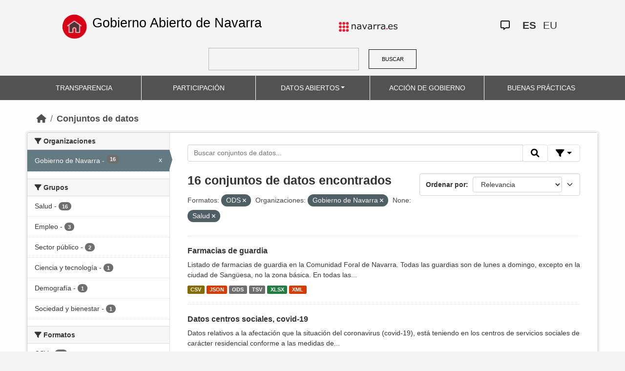

--- FILE ---
content_type: text/html; charset=utf-8
request_url: https://datosabiertos.navarra.es/es/dataset?res_format=ODS&organization_es=Gobierno+de+Navarra&tags%3DPersonal=&groups=salud
body_size: 8149
content:
<!DOCTYPE html>
<!--[if IE 9]> <html lang="es" class="ie9"> <![endif]-->
<!--[if gt IE 8]><!--> <html lang="es"> <!--<![endif]-->
  <head>
    <meta charset="utf-8" />
      <meta name="generator" content="ckan 2.10.4" />
      <meta name="viewport" content="width=device-width, initial-scale=1.0">
    <title>Conjunto de datos  Production Datos Abiertos | Gobierno Abierto de Navarra</title>

    
    
    <link rel="shortcut icon" href="favicon.ico" />
    
    
        <link rel="alternate" type="text/n3" href="https://datosabiertos.navarra.es/es/catalog.n3"/>
        <link rel="alternate" type="text/turtle" href="https://datosabiertos.navarra.es/es/catalog.ttl"/>
        <link rel="alternate" type="application/rdf+xml" href="https://datosabiertos.navarra.es/es/catalog.xml"/>
        <link rel="alternate" type="application/ld+json" href="https://datosabiertos.navarra.es/es/catalog.jsonld"/>
    

    
    
  
      
  
      
      
      
    
  

<!--      add homepage/main.css file -->
      <link rel="stylesheet href='homepage/main.css'"></link>
      
      
      
      
    
  

    

    
    


    
      
      
    

    
    <link href="/webassets/base/1c87a999_main.css" rel="stylesheet"/>
<link href="/webassets/ckanext-activity/6ac15be0_activity.css" rel="stylesheet"/>
<link href="/webassets/gobierno_de_navarra/88cd81b8_main.css" rel="stylesheet"/>
<link href="/webassets/gobierno_de_navarra/80107cb6_common.css" rel="stylesheet"/>
<link href="/webassets/gobierno_de_navarra/d6300a51_nav.css" rel="stylesheet"/>
<link href="/webassets/ckanext-scheming/728ec589_scheming_css.css" rel="stylesheet"/>
<link href="/webassets/ckanext-harvest/c95a0af2_harvest_css.css" rel="stylesheet"/>
<link href="/webassets/ckanext-geoview/f197a782_geo-resource-styles.css" rel="stylesheet"/>
    
  </head>

  
  <body data-site-root="https://datosabiertos.navarra.es/" data-locale-root="https://datosabiertos.navarra.es/es/" >

    
    <div class="visually-hidden-focusable"><a href="#content">Skip to main content</a></div>
  

  
    


 


<header style="padding-top: 19.2px">
    <div class="container" style="padding-right: 6%;padding-left: 6%; background-color: #F4F4F4">
        <nav class="navbar" role="navigation">
            <div class="container-fluid" style="padding-left: 0px; padding-right: 0px">
                <!-- Brand and toggle get grouped for better mobile display -->
                <div class="">
                    <ul style="margin-left: 0px;" class="nav navbar-nav navbar-left navbar-nav-gnav">

                        <li>
                            <div class="gnav-home" style="padding: 21px; padding-top: 6%; background-color: transparent;">
                                <a href="https://gobiernoabierto.navarra.es/es" title="Inicio"
                                    style="float:none;margin-left:0;padding:12px 0;"><img
                                        style="width: 50px;height: 49px;"
                                        src="/home.png"
                                        alt="INICIO"></a>
                            </div>
                            <div style="width: 450px; display: content">                                
                                <a class="epi"
                                    style="color: black; font-style: normal; font-size: 27px;padding-left: 10px; font-family: 'Source Sans Pro',sans-serif !important"
                                    href="https://gobiernoabierto.navarra.es/es">Gobierno Abierto de Navarra</a>

                            </div>
                        </li>
                    </ul>
                </div>
                <div>
                    <ul class="nav navbar-nav navbar-right navbar-nav-gnav navbar-right-gnav" style="margin-left: 0px; margin-right: 100px;">
                        <li data-match-route="/" style="padding-top: 7px">
                            <a href="http://www.navarra.es/home_es/"><img
                                    src="/logo.navarra.es.p.gif"
                                    alt="navarra.es"></a>
                        </li>
                    </ul>
                </div>
                <div>
                    <ul class="nav navbar-nav navbar-right navbar-nav-gnav navbar-right-gnav" style="margin-left: 0px;">
                        <a target="_blank" href="https://www.navarra.es/es/atencion-ciudadana" class="gnav-icon-atencion-ciudadana "><i class="fa-regular fa-message"></i></a>
                        




<li style="padding: 7px">
    <a style= "padding-left: 0px; padding-right: 0px" class="language current-language" href="/es/dataset?res_format=ODS&amp;organization_es=Gobierno+de+Navarra&amp;tags%3DPersonal=&amp;groups=salud" lang="es">
        
           ES
        
    </a>
</li>

<li style="padding: 7px">
    <a style= "padding-left: 0px; padding-right: 0px" class="language " href="/eu/dataset?res_format=ODS&amp;organization_es=Gobierno+de+Navarra&amp;tags%3DPersonal=&amp;groups=salud" lang="eu">
        
           EU
        
    </a>
</li>

                    </ul>
                </div>
            </div><!-- /.container-fluid -->
        </nav>
        <form
            id="dataset-search-form" class="search-form gnav-search-form" method="get" data-module="select-switch"
            action="/dataset">
            <input type="text" id="edit-keys" name="q" value="" size="40" class="form-text gnav-search-input">
            <button id="submit-gnav" class="gnav-search-button" type="submit">BUSCAR</button>
        </form>
    </div>
</div>

<header style="background-color: #525252;">
    <div class="container gnav-menu-container">
        <nav class="navbar navbar-expand-lg navbar-dark" style="background-color: #525252; padding:0;">
            <div class="container-fluid gnav-menu-container-fluid">
                <button class="navbar-toggler" type="button" data-bs-toggle="collapse" data-bs-target="#bs-navbar-collapse-1"
                    aria-controls="bs-navbar-collapse-1" aria-expanded="false" aria-label="Toggle navigation">
                    <span class="navbar-toggler-icon"></span>
                </button>
                <div class="collapse navbar-collapse gnav-menu-navbar" id="bs-navbar-collapse-1">
                    <ul class="navbar-nav me-auto mb-2 mb-lg-0 gnav-menu-navbar">
                        <li class="nav-item dropdown gnav-nav-dropdown">
                            <a href="https://gobiernoabierto.navarra.es/es/transparencia"
                                class="nav-link">TRANSPARENCIA</a>
                        </li>
                        <li class="nav-item dropdown gnav-nav-dropdown">
                            <a href="https://gobiernoabierto.navarra.es/es/participacion"
                                class="nav-link">PARTICIPACIÓN</a>
                        </li>
                        <li class="nav-item dropdown gnav-nav-dropdown">
                            <a href="/es" class="nav-link dropdown-toggle">DATOS ABIERTOS</a>
                            <ul class="dropdown-menu gnav-dropdown-menu">
                                <li><a class="dropdown-item" href="https://gobiernoabierto.navarra.es/es/open-data/datos-abiertos">Datos Abiertos ¿Qué es?</a></li>
                                <li><hr class="dropdown-divider"></li>
                                <li><a class="dropdown-item" href="/es/dataset">Conjuntos de datos</a></li>
                                <li><a class="dropdown-item" href="/es/organization">Organizaciones</a></li>
                                <li><a class="dropdown-item" href="/es/group">Grupos</a></li>
                                <li><hr class="dropdown-divider"></li>
                                <li><a class="dropdown-item" href="https://gobiernoabierto.navarra.es/es/open-data/recursos-api">Recursos - API</a></li>
                                <li><a class="dropdown-item" href="https://gobiernoabierto.navarra.es/es/open-data/reutilizacion-aplicaciones-con-datos-abiertos">Reutilización</a></li>
                            </ul>
                        </li>
                        <li class="nav-item dropdown gnav-nav-dropdown">
                            <a href="https://gobiernoabierto.navarra.es/es/gobernanza"
                                class="nav-link">ACCIÓN DE GOBIERNO</a>
                        </li>
                        <li class="nav-item dropdown gnav-nav-dropdown">
                            <a href="https://gobiernoabierto.navarra.es/es/buenaspracticas"
                                class="nav-link">BUENAS PRÁCTICAS</a>
                        </li>
                    </ul>
                </div><!-- /.navbar-collapse -->
            </div><!-- /container-fluid -->
        </nav>
    </div>
</header>


  
    <div class="main">
      <div id="content" class="container">
        
          
            <div class="flash-messages">
              
                
              
            </div>
          

          
            <div class="toolbar" role="navigation" aria-label="Miga de pan">
              
                
                  <ol class="breadcrumb">
                    
<li class="home"><a href="/es/" aria-label="Inicio"><i class="fa fa-home"></i><span> Inicio</span></a></li>
                    
  <li class="active"><a href="/es/dataset/">Conjuntos de datos</a></li>

                  </ol>
                
              
            </div>
          

          <div class="row wrapper">
            
            
            

            
              <aside class="secondary col-md-3">
                
                
  <div class="filters">
    <div>
      
        

    
    
    
        
        <section class="module module-narrow module-shallow">
            
            <h2 class="module-heading">
                <i class="fa fa-filter"></i>
                Organizaciones
            </h2>
            
            
            
                
                <nav aria-label="Organizaciones">
                    <ul class="list-unstyled nav nav-simple nav-facet">
                    
                        
                        
                        
                        
                        <li class="nav-item  active">
                        <a href="/es/dataset/?res_format=ODS&amp;tags%3DPersonal=&amp;groups=salud" title="">
                            <span class="item-label">Gobierno de Navarra</span>
                            <span class="hidden separator"> - </span>
                            <span class="item-count badge">16</span>
                            <span class="facet-close">x</span>
                        </a>
                        </li>
                    
                    </ul>
                </nav>

                <p class="module-footer">
                    
                    
                    
                </p>
                
            
            
        </section>
        
    
    

      
        

    
    
    
        
        <section class="module module-narrow module-shallow">
            
            <h2 class="module-heading">
                <i class="fa fa-filter"></i>
                Grupos
            </h2>
            
            
            
                
                <nav aria-label="Grupos">
                    <ul class="list-unstyled nav nav-simple nav-facet">
                    
                        
                        
                        
                        
                        <li class="nav-item ">
                        <a href="/es/dataset/?res_format=ODS&amp;organization_es=Gobierno+de+Navarra&amp;tags%3DPersonal=&amp;groups=salud&amp;groups_es=Salud" title="">
                            <span class="item-label">Salud</span>
                            <span class="hidden separator"> - </span>
                            <span class="item-count badge">16</span>
                            
                        </a>
                        </li>
                    
                        
                        
                        
                        
                        <li class="nav-item ">
                        <a href="/es/dataset/?res_format=ODS&amp;organization_es=Gobierno+de+Navarra&amp;tags%3DPersonal=&amp;groups=salud&amp;groups_es=Empleo" title="">
                            <span class="item-label">Empleo</span>
                            <span class="hidden separator"> - </span>
                            <span class="item-count badge">3</span>
                            
                        </a>
                        </li>
                    
                        
                        
                        
                        
                        <li class="nav-item ">
                        <a href="/es/dataset/?res_format=ODS&amp;organization_es=Gobierno+de+Navarra&amp;tags%3DPersonal=&amp;groups=salud&amp;groups_es=Sector+p%C3%BAblico" title="">
                            <span class="item-label">Sector público</span>
                            <span class="hidden separator"> - </span>
                            <span class="item-count badge">2</span>
                            
                        </a>
                        </li>
                    
                        
                        
                        
                        
                        <li class="nav-item ">
                        <a href="/es/dataset/?res_format=ODS&amp;organization_es=Gobierno+de+Navarra&amp;tags%3DPersonal=&amp;groups=salud&amp;groups_es=Ciencia+y+tecnolog%C3%ADa" title="">
                            <span class="item-label">Ciencia y tecnología</span>
                            <span class="hidden separator"> - </span>
                            <span class="item-count badge">1</span>
                            
                        </a>
                        </li>
                    
                        
                        
                        
                        
                        <li class="nav-item ">
                        <a href="/es/dataset/?res_format=ODS&amp;organization_es=Gobierno+de+Navarra&amp;tags%3DPersonal=&amp;groups=salud&amp;groups_es=Demograf%C3%ADa" title="">
                            <span class="item-label">Demografía</span>
                            <span class="hidden separator"> - </span>
                            <span class="item-count badge">1</span>
                            
                        </a>
                        </li>
                    
                        
                        
                        
                        
                        <li class="nav-item ">
                        <a href="/es/dataset/?res_format=ODS&amp;organization_es=Gobierno+de+Navarra&amp;tags%3DPersonal=&amp;groups=salud&amp;groups_es=Sociedad+y+bienestar" title="">
                            <span class="item-label">Sociedad y bienestar</span>
                            <span class="hidden separator"> - </span>
                            <span class="item-count badge">1</span>
                            
                        </a>
                        </li>
                    
                    </ul>
                </nav>

                <p class="module-footer">
                    
                    
                    
                </p>
                
            
            
        </section>
        
    
    

      
        

    
    
    
        
        <section class="module module-narrow module-shallow">
            
            <h2 class="module-heading">
                <i class="fa fa-filter"></i>
                Formatos
            </h2>
            
            
            
                
                <nav aria-label="Formatos">
                    <ul class="list-unstyled nav nav-simple nav-facet">
                    
                        
                        
                        
                        
                        <li class="nav-item ">
                        <a href="/es/dataset/?res_format=ODS&amp;organization_es=Gobierno+de+Navarra&amp;tags%3DPersonal=&amp;groups=salud&amp;res_format=CSV" title="">
                            <span class="item-label">CSV</span>
                            <span class="hidden separator"> - </span>
                            <span class="item-count badge">16</span>
                            
                        </a>
                        </li>
                    
                        
                        
                        
                        
                        <li class="nav-item ">
                        <a href="/es/dataset/?res_format=ODS&amp;organization_es=Gobierno+de+Navarra&amp;tags%3DPersonal=&amp;groups=salud&amp;res_format=JSON" title="">
                            <span class="item-label">JSON</span>
                            <span class="hidden separator"> - </span>
                            <span class="item-count badge">16</span>
                            
                        </a>
                        </li>
                    
                        
                        
                        
                        
                        <li class="nav-item  active">
                        <a href="/es/dataset/?organization_es=Gobierno+de+Navarra&amp;tags%3DPersonal=&amp;groups=salud" title="">
                            <span class="item-label">ODS</span>
                            <span class="hidden separator"> - </span>
                            <span class="item-count badge">16</span>
                            <span class="facet-close">x</span>
                        </a>
                        </li>
                    
                        
                        
                        
                        
                        <li class="nav-item ">
                        <a href="/es/dataset/?res_format=ODS&amp;organization_es=Gobierno+de+Navarra&amp;tags%3DPersonal=&amp;groups=salud&amp;res_format=TSV" title="">
                            <span class="item-label">TSV</span>
                            <span class="hidden separator"> - </span>
                            <span class="item-count badge">16</span>
                            
                        </a>
                        </li>
                    
                        
                        
                        
                        
                        <li class="nav-item ">
                        <a href="/es/dataset/?res_format=ODS&amp;organization_es=Gobierno+de+Navarra&amp;tags%3DPersonal=&amp;groups=salud&amp;res_format=XLSX" title="">
                            <span class="item-label">XLSX</span>
                            <span class="hidden separator"> - </span>
                            <span class="item-count badge">16</span>
                            
                        </a>
                        </li>
                    
                        
                        
                        
                        
                        <li class="nav-item ">
                        <a href="/es/dataset/?res_format=ODS&amp;organization_es=Gobierno+de+Navarra&amp;tags%3DPersonal=&amp;groups=salud&amp;res_format=XML" title="">
                            <span class="item-label">XML</span>
                            <span class="hidden separator"> - </span>
                            <span class="item-count badge">16</span>
                            
                        </a>
                        </li>
                    
                    </ul>
                </nav>

                <p class="module-footer">
                    
                    
                    
                </p>
                
            
            
        </section>
        
    
    

      
        

    
    
    
        
        <section class="module module-narrow module-shallow">
            
            <h2 class="module-heading">
                <i class="fa fa-filter"></i>
                Licencias
            </h2>
            
            
            
                
                <nav aria-label="Licencias">
                    <ul class="list-unstyled nav nav-simple nav-facet">
                    
                        
                        
                        
                        
                        <li class="nav-item ">
                        <a href="/es/dataset/?res_format=ODS&amp;organization_es=Gobierno+de+Navarra&amp;tags%3DPersonal=&amp;groups=salud&amp;license_id=CC-BY-4.0" title="Creative Commons Attribution 4.0">
                            <span class="item-label">Creative Commons Attribution 4.0</span>
                            <span class="hidden separator"> - </span>
                            <span class="item-count badge">16</span>
                            
                        </a>
                        </li>
                    
                    </ul>
                </nav>

                <p class="module-footer">
                    
                    
                    
                </p>
                
            
            
        </section>
        
    
    

      
        

    
    
    
        
        <section class="module module-narrow module-shallow">
            
            <h2 class="module-heading">
                <i class="fa fa-filter"></i>
                Departamentos
            </h2>
            
            
            
                
                <nav aria-label="Departamentos">
                    <ul class="list-unstyled nav nav-simple nav-facet">
                    
                        
                        
                        
                        
                        <li class="nav-item ">
                        <a href="/es/dataset/?res_format=ODS&amp;organization_es=Gobierno+de+Navarra&amp;tags%3DPersonal=&amp;groups=salud&amp;department_es=Departamento+de+Salud" title="">
                            <span class="item-label">Departamento de Salud</span>
                            <span class="hidden separator"> - </span>
                            <span class="item-count badge">10</span>
                            
                        </a>
                        </li>
                    
                        
                        
                        
                        
                        <li class="nav-item ">
                        <a href="/es/dataset/?res_format=ODS&amp;organization_es=Gobierno+de+Navarra&amp;tags%3DPersonal=&amp;groups=salud&amp;department_es=Departamento+de+Derechos+Sociales%2C+Econom%C3%ADa+Social+y+Empleo" title="Departamento de Derechos Sociales, Economía Social y Empleo">
                            <span class="item-label">Departamento de Derechos Sociales, Economía Social y Empleo</span>
                            <span class="hidden separator"> - </span>
                            <span class="item-count badge">4</span>
                            
                        </a>
                        </li>
                    
                        
                        
                        
                        
                        <li class="nav-item ">
                        <a href="/es/dataset/?res_format=ODS&amp;organization_es=Gobierno+de+Navarra&amp;tags%3DPersonal=&amp;groups=salud&amp;department_es=Departamento+de+Presidencia+e+Igualdad" title="Departamento de Presidencia e Igualdad">
                            <span class="item-label">Departamento de Presidencia e Igualdad</span>
                            <span class="hidden separator"> - </span>
                            <span class="item-count badge">2</span>
                            
                        </a>
                        </li>
                    
                    </ul>
                </nav>

                <p class="module-footer">
                    
                    
                    
                </p>
                
            
            
        </section>
        
    
    

      
        

    
    
    
        
        <section class="module module-narrow module-shallow">
            
            <h2 class="module-heading">
                <i class="fa fa-filter"></i>
                Frecuencia de actualización
            </h2>
            
            
            
                
                <nav aria-label="Frecuencia de actualización">
                    <ul class="list-unstyled nav nav-simple nav-facet">
                    
                        
                        
                        
                        
                        <li class="nav-item ">
                        <a href="/es/dataset/?res_format=ODS&amp;organization_es=Gobierno+de+Navarra&amp;tags%3DPersonal=&amp;groups=salud&amp;frequency_es=Sin+frecuencia" title="">
                            <span class="item-label">Sin frecuencia</span>
                            <span class="hidden separator"> - </span>
                            <span class="item-count badge">6</span>
                            
                        </a>
                        </li>
                    
                        
                        
                        
                        
                        <li class="nav-item ">
                        <a href="/es/dataset/?res_format=ODS&amp;organization_es=Gobierno+de+Navarra&amp;tags%3DPersonal=&amp;groups=salud&amp;frequency_es=1+d%C3%ADa%2Fs" title="">
                            <span class="item-label">1 día/s</span>
                            <span class="hidden separator"> - </span>
                            <span class="item-count badge">4</span>
                            
                        </a>
                        </li>
                    
                        
                        
                        
                        
                        <li class="nav-item ">
                        <a href="/es/dataset/?res_format=ODS&amp;organization_es=Gobierno+de+Navarra&amp;tags%3DPersonal=&amp;groups=salud&amp;frequency_es=15+d%C3%ADa%2Fs" title="">
                            <span class="item-label">15 día/s</span>
                            <span class="hidden separator"> - </span>
                            <span class="item-count badge">2</span>
                            
                        </a>
                        </li>
                    
                        
                        
                        
                        
                        <li class="nav-item ">
                        <a href="/es/dataset/?res_format=ODS&amp;organization_es=Gobierno+de+Navarra&amp;tags%3DPersonal=&amp;groups=salud&amp;frequency_es=1+mes%2Fes" title="">
                            <span class="item-label">1 mes/es</span>
                            <span class="hidden separator"> - </span>
                            <span class="item-count badge">1</span>
                            
                        </a>
                        </li>
                    
                        
                        
                        
                        
                        <li class="nav-item ">
                        <a href="/es/dataset/?res_format=ODS&amp;organization_es=Gobierno+de+Navarra&amp;tags%3DPersonal=&amp;groups=salud&amp;frequency_es=1+semana%2Fs" title="">
                            <span class="item-label">1 semana/s</span>
                            <span class="hidden separator"> - </span>
                            <span class="item-count badge">1</span>
                            
                        </a>
                        </li>
                    
                        
                        
                        
                        
                        <li class="nav-item ">
                        <a href="/es/dataset/?res_format=ODS&amp;organization_es=Gobierno+de+Navarra&amp;tags%3DPersonal=&amp;groups=salud&amp;frequency_es=3+mes%2Fes" title="">
                            <span class="item-label">3 mes/es</span>
                            <span class="hidden separator"> - </span>
                            <span class="item-count badge">1</span>
                            
                        </a>
                        </li>
                    
                        
                        
                        
                        
                        <li class="nav-item ">
                        <a href="/es/dataset/?res_format=ODS&amp;organization_es=Gobierno+de+Navarra&amp;tags%3DPersonal=&amp;groups=salud&amp;frequency_es=6+mes%2Fes" title="">
                            <span class="item-label">6 mes/es</span>
                            <span class="hidden separator"> - </span>
                            <span class="item-count badge">1</span>
                            
                        </a>
                        </li>
                    
                    </ul>
                </nav>

                <p class="module-footer">
                    
                    
                    
                </p>
                
            
            
        </section>
        
    
    

      
        

    
    
    
        
        <section class="module module-narrow module-shallow">
            
            <h2 class="module-heading">
                <i class="fa fa-filter"></i>
                Palabras clave
            </h2>
            
            
            
                
                <nav aria-label="Palabras clave">
                    <ul class="list-unstyled nav nav-simple nav-facet">
                    
                        
                        
                        
                        
                        <li class="nav-item ">
                        <a href="/es/dataset/?res_format=ODS&amp;organization_es=Gobierno+de+Navarra&amp;tags%3DPersonal=&amp;groups=salud&amp;keywords_es=coronavirus" title="">
                            <span class="item-label">coronavirus</span>
                            <span class="hidden separator"> - </span>
                            <span class="item-count badge">10</span>
                            
                        </a>
                        </li>
                    
                        
                        
                        
                        
                        <li class="nav-item ">
                        <a href="/es/dataset/?res_format=ODS&amp;organization_es=Gobierno+de+Navarra&amp;tags%3DPersonal=&amp;groups=salud&amp;keywords_es=Covid-19" title="">
                            <span class="item-label">Covid-19</span>
                            <span class="hidden separator"> - </span>
                            <span class="item-count badge">9</span>
                            
                        </a>
                        </li>
                    
                        
                        
                        
                        
                        <li class="nav-item ">
                        <a href="/es/dataset/?res_format=ODS&amp;organization_es=Gobierno+de+Navarra&amp;tags%3DPersonal=&amp;groups=salud&amp;keywords_es=Salud" title="">
                            <span class="item-label">Salud</span>
                            <span class="hidden separator"> - </span>
                            <span class="item-count badge">5</span>
                            
                        </a>
                        </li>
                    
                        
                        
                        
                        
                        <li class="nav-item ">
                        <a href="/es/dataset/?res_format=ODS&amp;organization_es=Gobierno+de+Navarra&amp;tags%3DPersonal=&amp;groups=salud&amp;keywords_es=ERTE" title="">
                            <span class="item-label">ERTE</span>
                            <span class="hidden separator"> - </span>
                            <span class="item-count badge">3</span>
                            
                        </a>
                        </li>
                    
                        
                        
                        
                        
                        <li class="nav-item ">
                        <a href="/es/dataset/?res_format=ODS&amp;organization_es=Gobierno+de+Navarra&amp;tags%3DPersonal=&amp;groups=salud&amp;keywords_es=Instalaciones" title="">
                            <span class="item-label">Instalaciones</span>
                            <span class="hidden separator"> - </span>
                            <span class="item-count badge">3</span>
                            
                        </a>
                        </li>
                    
                        
                        
                        
                        
                        <li class="nav-item ">
                        <a href="/es/dataset/?res_format=ODS&amp;organization_es=Gobierno+de+Navarra&amp;tags%3DPersonal=&amp;groups=salud&amp;keywords_es=Servicios" title="">
                            <span class="item-label">Servicios</span>
                            <span class="hidden separator"> - </span>
                            <span class="item-count badge">3</span>
                            
                        </a>
                        </li>
                    
                        
                        
                        
                        
                        <li class="nav-item ">
                        <a href="/es/dataset/?res_format=ODS&amp;organization_es=Gobierno+de+Navarra&amp;tags%3DPersonal=&amp;groups=salud&amp;keywords_es=Comercio" title="">
                            <span class="item-label">Comercio</span>
                            <span class="hidden separator"> - </span>
                            <span class="item-count badge">2</span>
                            
                        </a>
                        </li>
                    
                        
                        
                        
                        
                        <li class="nav-item ">
                        <a href="/es/dataset/?res_format=ODS&amp;organization_es=Gobierno+de+Navarra&amp;tags%3DPersonal=&amp;groups=salud&amp;keywords_es=Coronavirus" title="">
                            <span class="item-label">Coronavirus</span>
                            <span class="hidden separator"> - </span>
                            <span class="item-count badge">2</span>
                            
                        </a>
                        </li>
                    
                        
                        
                        
                        
                        <li class="nav-item ">
                        <a href="/es/dataset/?res_format=ODS&amp;organization_es=Gobierno+de+Navarra&amp;tags%3DPersonal=&amp;groups=salud&amp;keywords_es=covid-19" title="">
                            <span class="item-label">covid-19</span>
                            <span class="hidden separator"> - </span>
                            <span class="item-count badge">2</span>
                            
                        </a>
                        </li>
                    
                        
                        
                        
                        
                        <li class="nav-item ">
                        <a href="/es/dataset/?res_format=ODS&amp;organization_es=Gobierno+de+Navarra&amp;tags%3DPersonal=&amp;groups=salud&amp;keywords_es=Farmacias" title="">
                            <span class="item-label">Farmacias</span>
                            <span class="hidden separator"> - </span>
                            <span class="item-count badge">2</span>
                            
                        </a>
                        </li>
                    
                    </ul>
                </nav>

                <p class="module-footer">
                    
                    
                        <a href="/es/dataset/?res_format=ODS&amp;organization_es=Gobierno+de+Navarra&amp;tags%3DPersonal=&amp;groups=salud&amp;_keywords_es_limit=0" class="read-more">Ver más Palabras clave</a>
                    
                    
                </p>
                
            
            
        </section>
        
    
    

      
    </div>
    <a class="close no-text hide-filters"><i class="fa fa-times-circle"></i><span class="text">close</span></a>
  </div>

              </aside>
            

            
              <div class="primary col-md-9 col-xs-12" role="main">
                
                
  <section class="module">
    <div class="module-content">
      
        
      
      
        
        
        







<form id="dataset-search-form" class="search-form" method="get" data-module="select-switch">

  
    <div class="input-group search-input-group">
      <input aria-label="Buscar conjuntos de datos..." id="field-giant-search" type="text" class="form-control input-lg" name="q" value="" autocomplete="off" placeholder="Buscar conjuntos de datos...">

      <span class="input-group-btn">
        <button class="btn btn-default btn-lg" type="submit" value="search" title="Buscar">
          <i class="fa fa-search"></i>
        </button>
      </span>
  
      <!-- Botón de filtros con desplegable -->
      <div class="btn-group">
        <button class="btn btn-default btn-lg dropdown-toggle"
                type="button" data-bs-toggle="dropdown" aria-expanded="false"
                title="Búsqueda por campos">
          <i class="fa fa-filter"></i>
        </button>
  
        <div class="dropdown-menu dropdown-menu-end p-3" style="min-width:22rem" data-bs-auto-close="outside">
          <!-- Buscar SOLO por TÍTULO -->
          <div class="mb-3">
            <label class="form-label fw-semibold mb-1">El título contiene...</label>
            <div class="input-group">
              <input type="text" class="form-control" id="adv-title" placeholder="Ej: Presupuestos" autocomplete="off">
              <button class="btn btn-default btn-lg" type="button" id="adv-title-btn" title="Buscar por título">
                <i class="fa fa-search"></i>
              </button>
            </div>
          </div>
  
          <!-- Buscar SOLO por DESCRIPCIÓN -->
          <div>
            <label class="form-label fw-semibold mb-1">La descripción contiene...</label>
            <div class="input-group">
              <input type="text" class="form-control" id="adv-notes" placeholder="Ej: Listado" autocomplete="off">
              <button class="btn btn-default btn-lg" type="button" id="adv-notes-btn" title="Buscar por descripción">
                <i class="fa fa-search"></i>
              </button>
            </div>
          </div>
        </div>
      </div>
    </div>
  

  
    <span>






<input type="hidden" name="res_format" value="ODS" />





<input type="hidden" name="organization_es" value="Gobierno de Navarra" />





<input type="hidden" name="groups" value="salud" />



</span>
  

  
    
      <div class="form-select form-group control-order-by">
        <label for="field-order-by">Ordenar por</label>
        <select id="field-order-by" name="sort" class="form-control">
          
            
              <option value="score desc, metadata_modified desc" selected="selected">Relevancia</option>
            
          
            
              <option value="title_string asc">Nombre ascendente</option>
            
          
            
              <option value="title_string desc">Nombre descendente</option>
            
          
            
              <option value="metadata_modified desc">Última modificación</option>
            
          
            
              <option value="views_recent desc">Popular</option>
            
          
        </select>
        
        <button class="btn btn-default js-hide" type="submit">Ir</button>
        
      </div>
    
  

  
    
      <h2>

  
  
  
  

16 conjuntos de datos encontrados</h2>
    
  

  
    
      <p class="filter-list">
        
          
          <span class="facet">Formatos:</span>
          
            <span class="filtered pill">ODS
              <a href="/es/dataset/?organization_es=Gobierno+de+Navarra&amp;tags%3DPersonal=&amp;groups=salud" class="remove" title="Eliminar"><i class="fa fa-times"></i></a>
            </span>
          
        
          
          <span class="facet">Organizaciones:</span>
          
            <span class="filtered pill">Gobierno de Navarra
              <a href="/es/dataset/?res_format=ODS&amp;tags%3DPersonal=&amp;groups=salud" class="remove" title="Eliminar"><i class="fa fa-times"></i></a>
            </span>
          
        
          
          <span class="facet">None:</span>
          
            <span class="filtered pill">Salud
              <a href="/es/dataset/?res_format=ODS&amp;organization_es=Gobierno+de+Navarra&amp;tags%3DPersonal=" class="remove" title="Eliminar"><i class="fa fa-times"></i></a>
            </span>
          
        
      </p>
      <a class="show-filters btn btn-default">Filtrar resultados</a>
    
  

</form>






<script>
  (function () {
    var form = document.querySelector('form.search-form');
    if (!form) return;
    var q = form.querySelector('input[name="q"]');
  
    var lang = 'es';
  
    function ensureLocalizedAction() {
      form.setAttribute('action', '/' + lang + '/dataset');
    }
    function esc(s){ return (s || '').trim().replace(/"/g, '\\"'); }
    function setQAndSubmit(val){
      if (!val) return;
      q.value = val;
      ensureLocalizedAction();
      form.submit();
    }
  
    function doTitle() {
      var v = esc(document.getElementById('adv-title').value);
      if (!v) return;
      setQAndSubmit('extras_title_translated:"' + v + '"');
    }
    function doNotes() {
      var v = esc(document.getElementById('adv-notes').value);
      if (!v) return;
      setQAndSubmit('extras_notes_translated:"' + v + '"');
    }
  
    var btnTitle = document.getElementById('adv-title-btn');
    if (btnTitle) btnTitle.addEventListener('click', doTitle);
  
    var btnNotes = document.getElementById('adv-notes-btn');
    if (btnNotes) btnNotes.addEventListener('click', doNotes);
  
    function bindEnter(inputId, handler){
      var el = document.getElementById(inputId);
      if (!el) return;
      el.addEventListener('keydown', function(e){
        if (e.key === 'Enter') {
          e.preventDefault();
          e.stopPropagation();
          handler();
        }
      });
    }
    bindEnter('adv-title', doTitle);
    bindEnter('adv-notes', doNotes);
  })();
  </script>
  
      
      
        

  
    <ul class="dataset-list list-unstyled">
    	
	      
	        

<!--  -->




  <li class="dataset-item">
    
      <div class="dataset-content">
        
          <h3 class="dataset-heading">
            
              
            
            
              <a href="/es/dataset/farmacias-de-guardia">Farmacias de guardia</a>
            
            
              

              
            
          </h3>
        
        
          
        
        
          
            <div>Listado de farmacias de guardia en la Comunidad Foral de Navarra. Todas las guardias son de lunes a domingo, excepto en la ciudad de Sangüesa, no la zona básica. En todas las...</div>
          
        
      </div>
      
        
          
            <ul class="dataset-resources list-unstyled">
              
                
                <li>
                  <a href="/es/dataset/farmacias-de-guardia" class="label" data-format="csv">CSV</a>
                </li>
                
                <li>
                  <a href="/es/dataset/farmacias-de-guardia" class="label" data-format="json">JSON</a>
                </li>
                
                <li>
                  <a href="/es/dataset/farmacias-de-guardia" class="label" data-format="ods">ODS</a>
                </li>
                
                <li>
                  <a href="/es/dataset/farmacias-de-guardia" class="label" data-format="tsv">TSV</a>
                </li>
                
                <li>
                  <a href="/es/dataset/farmacias-de-guardia" class="label" data-format="xlsx">XLSX</a>
                </li>
                
                <li>
                  <a href="/es/dataset/farmacias-de-guardia" class="label" data-format="xml">XML</a>
                </li>
                
              
            </ul>
          
        
      
    
  </li>

	      
	        

<!--  -->




  <li class="dataset-item">
    
      <div class="dataset-content">
        
          <h3 class="dataset-heading">
            
              
            
            
              <a href="/es/dataset/datos-centros-sociales-covid-19-01-07">Datos centros sociales, covid-19</a>
            
            
              

              
            
          </h3>
        
        
          
        
        
          
            <div>Datos relativos a la afectación que la situación del coronavirus (covid-19), está teniendo en los centros de servicios sociales de carácter residencial conforme a las medidas de...</div>
          
        
      </div>
      
        
          
            <ul class="dataset-resources list-unstyled">
              
                
                <li>
                  <a href="/es/dataset/datos-centros-sociales-covid-19-01-07" class="label" data-format="csv">CSV</a>
                </li>
                
                <li>
                  <a href="/es/dataset/datos-centros-sociales-covid-19-01-07" class="label" data-format="json">JSON</a>
                </li>
                
                <li>
                  <a href="/es/dataset/datos-centros-sociales-covid-19-01-07" class="label" data-format="ods">ODS</a>
                </li>
                
                <li>
                  <a href="/es/dataset/datos-centros-sociales-covid-19-01-07" class="label" data-format="tsv">TSV</a>
                </li>
                
                <li>
                  <a href="/es/dataset/datos-centros-sociales-covid-19-01-07" class="label" data-format="xlsx">XLSX</a>
                </li>
                
                <li>
                  <a href="/es/dataset/datos-centros-sociales-covid-19-01-07" class="label" data-format="xml">XML</a>
                </li>
                
              
            </ul>
          
        
      
    
  </li>

	      
	        

<!--  -->




  <li class="dataset-item">
    
      <div class="dataset-content">
        
          <h3 class="dataset-heading">
            
              
            
            
              <a href="/es/dataset/datos-poblaci-n-zonas-b-sicas-de-salud-covid-19">Datos población zonas básicas de salud, covid-19</a>
            
            
              

              
            
          </h3>
        
        
          
        
        
          
            <div>La referencia poblacional utilizada para las Zonas Básicas de Salud se corresponde con los pacientes con tarjeta sanitaria, adscritos a un centro de salud, es decir, que cuentan...</div>
          
        
      </div>
      
        
          
            <ul class="dataset-resources list-unstyled">
              
                
                <li>
                  <a href="/es/dataset/datos-poblaci-n-zonas-b-sicas-de-salud-covid-19" class="label" data-format="csv">CSV</a>
                </li>
                
                <li>
                  <a href="/es/dataset/datos-poblaci-n-zonas-b-sicas-de-salud-covid-19" class="label" data-format="json">JSON</a>
                </li>
                
                <li>
                  <a href="/es/dataset/datos-poblaci-n-zonas-b-sicas-de-salud-covid-19" class="label" data-format="ods">ODS</a>
                </li>
                
                <li>
                  <a href="/es/dataset/datos-poblaci-n-zonas-b-sicas-de-salud-covid-19" class="label" data-format="tsv">TSV</a>
                </li>
                
                <li>
                  <a href="/es/dataset/datos-poblaci-n-zonas-b-sicas-de-salud-covid-19" class="label" data-format="xlsx">XLSX</a>
                </li>
                
                <li>
                  <a href="/es/dataset/datos-poblaci-n-zonas-b-sicas-de-salud-covid-19" class="label" data-format="xml">XML</a>
                </li>
                
              
            </ul>
          
        
      
    
  </li>

	      
	        

<!--  -->




  <li class="dataset-item">
    
      <div class="dataset-content">
        
          <h3 class="dataset-heading">
            
              
            
            
              <a href="/es/dataset/farmacias-abiertas-al-p-blico">Farmacias abiertas al público</a>
            
            
              

              
            
          </h3>
        
        
          
        
        
          
            <div>Listado de farmacias abiertas al público organizadas por las zonas básicas de salud</div>
          
        
      </div>
      
        
          
            <ul class="dataset-resources list-unstyled">
              
                
                <li>
                  <a href="/es/dataset/farmacias-abiertas-al-p-blico" class="label" data-format="csv">CSV</a>
                </li>
                
                <li>
                  <a href="/es/dataset/farmacias-abiertas-al-p-blico" class="label" data-format="json">JSON</a>
                </li>
                
                <li>
                  <a href="/es/dataset/farmacias-abiertas-al-p-blico" class="label" data-format="ods">ODS</a>
                </li>
                
                <li>
                  <a href="/es/dataset/farmacias-abiertas-al-p-blico" class="label" data-format="tsv">TSV</a>
                </li>
                
                <li>
                  <a href="/es/dataset/farmacias-abiertas-al-p-blico" class="label" data-format="xlsx">XLSX</a>
                </li>
                
                <li>
                  <a href="/es/dataset/farmacias-abiertas-al-p-blico" class="label" data-format="xml">XML</a>
                </li>
                
              
            </ul>
          
        
      
    
  </li>

	      
	        

<!--  -->




  <li class="dataset-item">
    
      <div class="dataset-content">
        
          <h3 class="dataset-heading">
            
              
            
            
              <a href="/es/dataset/equipos-alta-tecnolog-a-sns-o">Equipos alta tecnología SNS-O</a>
            
            
              

              
            
          </h3>
        
        
          
        
        
          
            <div>Relación de equipos de alta tecnología correspondientes al Servicio Navarro de Salud - Osasunbidea.</div>
          
        
      </div>
      
        
          
            <ul class="dataset-resources list-unstyled">
              
                
                <li>
                  <a href="/es/dataset/equipos-alta-tecnolog-a-sns-o" class="label" data-format="csv">CSV</a>
                </li>
                
                <li>
                  <a href="/es/dataset/equipos-alta-tecnolog-a-sns-o" class="label" data-format="json">JSON</a>
                </li>
                
                <li>
                  <a href="/es/dataset/equipos-alta-tecnolog-a-sns-o" class="label" data-format="ods">ODS</a>
                </li>
                
                <li>
                  <a href="/es/dataset/equipos-alta-tecnolog-a-sns-o" class="label" data-format="tsv">TSV</a>
                </li>
                
                <li>
                  <a href="/es/dataset/equipos-alta-tecnolog-a-sns-o" class="label" data-format="xlsx">XLSX</a>
                </li>
                
                <li>
                  <a href="/es/dataset/equipos-alta-tecnolog-a-sns-o" class="label" data-format="xml">XML</a>
                </li>
                
              
            </ul>
          
        
      
    
  </li>

	      
	        

<!--  -->




  <li class="dataset-item">
    
      <div class="dataset-content">
        
          <h3 class="dataset-heading">
            
              
            
            
              <a href="/es/dataset/datos-zonas-b-sicas-de-salud-covid-19">Datos por zonas básicas de salud, covid-19</a>
            
            
              

              
            
          </h3>
        
        
          
        
        
          
            <div>Información relativa al coronavirus. Los datos presentados corresponden al número de positivos por COVID-19 distribuidos por zonas básicas de salud, en base a la población de...</div>
          
        
      </div>
      
        
          
            <ul class="dataset-resources list-unstyled">
              
                
                <li>
                  <a href="/es/dataset/datos-zonas-b-sicas-de-salud-covid-19" class="label" data-format="csv">CSV</a>
                </li>
                
                <li>
                  <a href="/es/dataset/datos-zonas-b-sicas-de-salud-covid-19" class="label" data-format="json">JSON</a>
                </li>
                
                <li>
                  <a href="/es/dataset/datos-zonas-b-sicas-de-salud-covid-19" class="label" data-format="ods">ODS</a>
                </li>
                
                <li>
                  <a href="/es/dataset/datos-zonas-b-sicas-de-salud-covid-19" class="label" data-format="tsv">TSV</a>
                </li>
                
                <li>
                  <a href="/es/dataset/datos-zonas-b-sicas-de-salud-covid-19" class="label" data-format="xlsx">XLSX</a>
                </li>
                
                <li>
                  <a href="/es/dataset/datos-zonas-b-sicas-de-salud-covid-19" class="label" data-format="xml">XML</a>
                </li>
                
              
            </ul>
          
        
      
    
  </li>

	      
	        

<!--  -->




  <li class="dataset-item">
    
      <div class="dataset-content">
        
          <h3 class="dataset-heading">
            
              
            
            
              <a href="/es/dataset/contrataci-n-personal-por-covid-19">Contratación personal por covid-19</a>
            
            
              

              
            
          </h3>
        
        
          
        
        
          
            <div>Información relativa a la distribución de contratación realizada con motivo del coronavirus, COVID-19. La información corresponde a: Contratación por departamento y puesto....</div>
          
        
      </div>
      
        
          
            <ul class="dataset-resources list-unstyled">
              
                
                <li>
                  <a href="/es/dataset/contrataci-n-personal-por-covid-19" class="label" data-format="csv">CSV</a>
                </li>
                
                <li>
                  <a href="/es/dataset/contrataci-n-personal-por-covid-19" class="label" data-format="json">JSON</a>
                </li>
                
                <li>
                  <a href="/es/dataset/contrataci-n-personal-por-covid-19" class="label" data-format="ods">ODS</a>
                </li>
                
                <li>
                  <a href="/es/dataset/contrataci-n-personal-por-covid-19" class="label" data-format="tsv">TSV</a>
                </li>
                
                <li>
                  <a href="/es/dataset/contrataci-n-personal-por-covid-19" class="label" data-format="xlsx">XLSX</a>
                </li>
                
                <li>
                  <a href="/es/dataset/contrataci-n-personal-por-covid-19" class="label" data-format="xml">XML</a>
                </li>
                
              
            </ul>
          
        
      
    
  </li>

	      
	        

<!--  -->




  <li class="dataset-item">
    
      <div class="dataset-content">
        
          <h3 class="dataset-heading">
            
              
            
            
              <a href="/es/dataset/centros-sanitarios">Centros sanitarios</a>
            
            
              

              
            
          </h3>
        
        
          
        
        
          
            <div>Listado actualizado de los centros sanitarios activos de Navarra (hospitales y clínicas, centros de salud, consultorios ,centros de salud mental, centros de atención a la mujer,...</div>
          
        
      </div>
      
        
          
            <ul class="dataset-resources list-unstyled">
              
                
                <li>
                  <a href="/es/dataset/centros-sanitarios" class="label" data-format="csv">CSV</a>
                </li>
                
                <li>
                  <a href="/es/dataset/centros-sanitarios" class="label" data-format="json">JSON</a>
                </li>
                
                <li>
                  <a href="/es/dataset/centros-sanitarios" class="label" data-format="ods">ODS</a>
                </li>
                
                <li>
                  <a href="/es/dataset/centros-sanitarios" class="label" data-format="tsv">TSV</a>
                </li>
                
                <li>
                  <a href="/es/dataset/centros-sanitarios" class="label" data-format="xlsx">XLSX</a>
                </li>
                
                <li>
                  <a href="/es/dataset/centros-sanitarios" class="label" data-format="xml">XML</a>
                </li>
                
              
            </ul>
          
        
      
    
  </li>

	      
	        

<!--  -->




  <li class="dataset-item">
    
      <div class="dataset-content">
        
          <h3 class="dataset-heading">
            
              
            
            
              <a href="/es/dataset/ertes-expedientes-activos">ERTE expedientes activos</a>
            
            
              

              
            
          </h3>
        
        
          
        
        
          
            <div>Información relativa a la situación de expedientes de regulación temporal de empleo registrados en el Departamento de Desarrollo Económico y Empresarial provocados...</div>
          
        
      </div>
      
        
          
            <ul class="dataset-resources list-unstyled">
              
                
                <li>
                  <a href="/es/dataset/ertes-expedientes-activos" class="label" data-format="csv">CSV</a>
                </li>
                
                <li>
                  <a href="/es/dataset/ertes-expedientes-activos" class="label" data-format="json">JSON</a>
                </li>
                
                <li>
                  <a href="/es/dataset/ertes-expedientes-activos" class="label" data-format="ods">ODS</a>
                </li>
                
                <li>
                  <a href="/es/dataset/ertes-expedientes-activos" class="label" data-format="tsv">TSV</a>
                </li>
                
                <li>
                  <a href="/es/dataset/ertes-expedientes-activos" class="label" data-format="xlsx">XLSX</a>
                </li>
                
                <li>
                  <a href="/es/dataset/ertes-expedientes-activos" class="label" data-format="xml">XML</a>
                </li>
                
              
            </ul>
          
        
      
    
  </li>

	      
	        

<!--  -->




  <li class="dataset-item">
    
      <div class="dataset-content">
        
          <h3 class="dataset-heading">
            
              
            
            
              <a href="/es/dataset/ertes-expedientes-acumulados">ERTE expedientes acumulados</a>
            
            
              

              
            
          </h3>
        
        
          
        
        
          
            <div>Información relativa a la situación de expedientes de regulación temporal de empleo registrados en el Departamento de Desarrollo Económico y Empresarial provocados...</div>
          
        
      </div>
      
        
          
            <ul class="dataset-resources list-unstyled">
              
                
                <li>
                  <a href="/es/dataset/ertes-expedientes-acumulados" class="label" data-format="csv">CSV</a>
                </li>
                
                <li>
                  <a href="/es/dataset/ertes-expedientes-acumulados" class="label" data-format="json">JSON</a>
                </li>
                
                <li>
                  <a href="/es/dataset/ertes-expedientes-acumulados" class="label" data-format="ods">ODS</a>
                </li>
                
                <li>
                  <a href="/es/dataset/ertes-expedientes-acumulados" class="label" data-format="tsv">TSV</a>
                </li>
                
                <li>
                  <a href="/es/dataset/ertes-expedientes-acumulados" class="label" data-format="xlsx">XLSX</a>
                </li>
                
                <li>
                  <a href="/es/dataset/ertes-expedientes-acumulados" class="label" data-format="xml">XML</a>
                </li>
                
              
            </ul>
          
        
      
    
  </li>

	      
	        

<!--  -->




  <li class="dataset-item">
    
      <div class="dataset-content">
        
          <h3 class="dataset-heading">
            
              
            
            
              <a href="/es/dataset/ertes-trabajadores-afectados">ERTE trabajadores afectados</a>
            
            
              

              
            
          </h3>
        
        
          
        
        
          
            <div>Información relativa a la situación de expedientes de regulación temporal de empleo registrados en el Departamento de Desarrollo Económico y Empresarial provocados...</div>
          
        
      </div>
      
        
          
            <ul class="dataset-resources list-unstyled">
              
                
                <li>
                  <a href="/es/dataset/ertes-trabajadores-afectados" class="label" data-format="csv">CSV</a>
                </li>
                
                <li>
                  <a href="/es/dataset/ertes-trabajadores-afectados" class="label" data-format="json">JSON</a>
                </li>
                
                <li>
                  <a href="/es/dataset/ertes-trabajadores-afectados" class="label" data-format="ods">ODS</a>
                </li>
                
                <li>
                  <a href="/es/dataset/ertes-trabajadores-afectados" class="label" data-format="tsv">TSV</a>
                </li>
                
                <li>
                  <a href="/es/dataset/ertes-trabajadores-afectados" class="label" data-format="xlsx">XLSX</a>
                </li>
                
                <li>
                  <a href="/es/dataset/ertes-trabajadores-afectados" class="label" data-format="xml">XML</a>
                </li>
                
              
            </ul>
          
        
      
    
  </li>

	      
	        

<!--  -->




  <li class="dataset-item">
    
      <div class="dataset-content">
        
          <h3 class="dataset-heading">
            
              
            
            
              <a href="/es/dataset/donaciones-recibidas-por-covid-19">Donaciones recibidas por covid-19</a>
            
            
              

              
            
          </h3>
        
        
          
        
        
          
            <div>Información relativa a la distribución de las donaciones recibidas con motivo del coronavirus, COVID-19, de diverso material y otras prestaciones. Se distinguen las entradas y...</div>
          
        
      </div>
      
        
          
            <ul class="dataset-resources list-unstyled">
              
                
                <li>
                  <a href="/es/dataset/donaciones-recibidas-por-covid-19" class="label" data-format="csv">CSV</a>
                </li>
                
                <li>
                  <a href="/es/dataset/donaciones-recibidas-por-covid-19" class="label" data-format="json">JSON</a>
                </li>
                
                <li>
                  <a href="/es/dataset/donaciones-recibidas-por-covid-19" class="label" data-format="ods">ODS</a>
                </li>
                
                <li>
                  <a href="/es/dataset/donaciones-recibidas-por-covid-19" class="label" data-format="tsv">TSV</a>
                </li>
                
                <li>
                  <a href="/es/dataset/donaciones-recibidas-por-covid-19" class="label" data-format="xlsx">XLSX</a>
                </li>
                
                <li>
                  <a href="/es/dataset/donaciones-recibidas-por-covid-19" class="label" data-format="xml">XML</a>
                </li>
                
              
            </ul>
          
        
      
    
  </li>

	      
	        

<!--  -->




  <li class="dataset-item">
    
      <div class="dataset-content">
        
          <h3 class="dataset-heading">
            
              
            
            
              <a href="/es/dataset/datos-vacunacion-covid-19">Datos vacunación covid-19</a>
            
            
              

              
            
          </h3>
        
        
          
        
        
          
            <div>Información relativa a la distribución de la vacunación según criterios sanitarios con motivo del coronavirus, COVID-19, siendo la última información ofrecida del 29 de marzo de...</div>
          
        
      </div>
      
        
          
            <ul class="dataset-resources list-unstyled">
              
                
                <li>
                  <a href="/es/dataset/datos-vacunacion-covid-19" class="label" data-format="csv">CSV</a>
                </li>
                
                <li>
                  <a href="/es/dataset/datos-vacunacion-covid-19" class="label" data-format="json">JSON</a>
                </li>
                
                <li>
                  <a href="/es/dataset/datos-vacunacion-covid-19" class="label" data-format="ods">ODS</a>
                </li>
                
                <li>
                  <a href="/es/dataset/datos-vacunacion-covid-19" class="label" data-format="tsv">TSV</a>
                </li>
                
                <li>
                  <a href="/es/dataset/datos-vacunacion-covid-19" class="label" data-format="xlsx">XLSX</a>
                </li>
                
                <li>
                  <a href="/es/dataset/datos-vacunacion-covid-19" class="label" data-format="xml">XML</a>
                </li>
                
              
            </ul>
          
        
      
    
  </li>

	      
	        

<!--  -->




  <li class="dataset-item">
    
      <div class="dataset-content">
        
          <h3 class="dataset-heading">
            
              
            
            
              <a href="/es/dataset/positivos-covid-19-por-pcr-distribuidos-por-municipio">Positivos covid-19 por PCR distribuidos por municipio</a>
            
            
              

              
            
          </h3>
        
        
          
        
        
          
            <div>Información relativa al coronavirus. Los datos presentados corresponden al número de positivos por COVID-19 distribuidos por municipio (correspondiente al empadronamiento de las...</div>
          
        
      </div>
      
        
          
            <ul class="dataset-resources list-unstyled">
              
                
                <li>
                  <a href="/es/dataset/positivos-covid-19-por-pcr-distribuidos-por-municipio" class="label" data-format="csv">CSV</a>
                </li>
                
                <li>
                  <a href="/es/dataset/positivos-covid-19-por-pcr-distribuidos-por-municipio" class="label" data-format="json">JSON</a>
                </li>
                
                <li>
                  <a href="/es/dataset/positivos-covid-19-por-pcr-distribuidos-por-municipio" class="label" data-format="ods">ODS</a>
                </li>
                
                <li>
                  <a href="/es/dataset/positivos-covid-19-por-pcr-distribuidos-por-municipio" class="label" data-format="tsv">TSV</a>
                </li>
                
                <li>
                  <a href="/es/dataset/positivos-covid-19-por-pcr-distribuidos-por-municipio" class="label" data-format="xlsx">XLSX</a>
                </li>
                
                <li>
                  <a href="/es/dataset/positivos-covid-19-por-pcr-distribuidos-por-municipio" class="label" data-format="xml">XML</a>
                </li>
                
              
            </ul>
          
        
      
    
  </li>

	      
	        

<!--  -->




  <li class="dataset-item">
    
      <div class="dataset-content">
        
          <h3 class="dataset-heading">
            
              
            
            
              <a href="/es/dataset/gasto-sanitario-por-covid-19">Gasto sanitario por covid-19</a>
            
            
              

              
            
          </h3>
        
        
          
        
        
          
            <div>Información relativa a la distribución del gasto sanitario realizado con motivo del coronavirus, COVID-19. La información corresponde al gasto realizado cada mes de manera...</div>
          
        
      </div>
      
        
          
            <ul class="dataset-resources list-unstyled">
              
                
                <li>
                  <a href="/es/dataset/gasto-sanitario-por-covid-19" class="label" data-format="csv">CSV</a>
                </li>
                
                <li>
                  <a href="/es/dataset/gasto-sanitario-por-covid-19" class="label" data-format="json">JSON</a>
                </li>
                
                <li>
                  <a href="/es/dataset/gasto-sanitario-por-covid-19" class="label" data-format="ods">ODS</a>
                </li>
                
                <li>
                  <a href="/es/dataset/gasto-sanitario-por-covid-19" class="label" data-format="tsv">TSV</a>
                </li>
                
                <li>
                  <a href="/es/dataset/gasto-sanitario-por-covid-19" class="label" data-format="xlsx">XLSX</a>
                </li>
                
                <li>
                  <a href="/es/dataset/gasto-sanitario-por-covid-19" class="label" data-format="xml">XML</a>
                </li>
                
              
            </ul>
          
        
      
    
  </li>

	      
	        

<!--  -->




  <li class="dataset-item">
    
      <div class="dataset-content">
        
          <h3 class="dataset-heading">
            
              
            
            
              <a href="/es/dataset/datos-evolutivos-covid-19">Datos evolutivos covid-19</a>
            
            
              

              
            
          </h3>
        
        
          
        
        
          
            <div>Información relativa al coronavirus, COVID-19 en tres intervalos: del 9 de marzo de 2020 al 28 de mayo de 2020, del 24 de mayo de 2020 al 29 de junio de 2020 y del 30 de junio...</div>
          
        
      </div>
      
        
          
            <ul class="dataset-resources list-unstyled">
              
                
                <li>
                  <a href="/es/dataset/datos-evolutivos-covid-19" class="label" data-format="csv">CSV</a>
                </li>
                
                <li>
                  <a href="/es/dataset/datos-evolutivos-covid-19" class="label" data-format="json">JSON</a>
                </li>
                
                <li>
                  <a href="/es/dataset/datos-evolutivos-covid-19" class="label" data-format="ods">ODS</a>
                </li>
                
                <li>
                  <a href="/es/dataset/datos-evolutivos-covid-19" class="label" data-format="tsv">TSV</a>
                </li>
                
                <li>
                  <a href="/es/dataset/datos-evolutivos-covid-19" class="label" data-format="xlsx">XLSX</a>
                </li>
                
                <li>
                  <a href="/es/dataset/datos-evolutivos-covid-19" class="label" data-format="xml">XML</a>
                </li>
                
              
            </ul>
          
        
      
    
  </li>

	      
	    
    </ul>
  

      
    </div>

    
      
    
  </section>

  
    <section class="module">
      <div class="module-content">
        
          <small>
            
            
            
          También puedes acceder a este registro utilizando el <a href="/es/api/3">API</a> (see <a href="http://docs.ckan.org/en/2.10/api/">Documentación de la API</a>)
          </small>
        
      </div>
    </section>
  

              </div>
            
          </div>
        
      </div>
    </div>
  
    

<footer>
    <div class="container gnav-footer" style="">
        
        <nav class="navbar" role="navigation">
            <div class="container-fluid" style="padding-left: 0px; padding-right: 0px">
                <!-- Brand and toggle get grouped for better mobile display -->
                <div class="navbar-header" style="margin-left: 0px">
                    <a class="navbar-brand" href="#" style="padding: 0;margin-left: 0px;">
                        <img alt="Brand" style="width: 162px;"
                             src="/logo_GN_agenda.png">
                    </a>
                </div>
                <div>
                    <ul class="nav navbar-nav navbar-right navbar-nav-gnav navbar-right-gnav"
                        style="padding-top: 12px;">
                        <li>
                            <p>
                                <a accesskey="m" href="https://gobiernoabierto.navarra.es/es/webmap" class="gnav-footer-text">Mapa web</a>
                                <span class="gnav-sep">|</span>
                                <a href="https://gobiernoabierto.navarra.es/es/aviso-legal" class="gnav-footer-text">Aviso legal</a>
                                <span class="gnav-sep">|</span>
                                <a accesskey="2" href="https://gobiernoabierto.navarra.es/es/accesibilidad" class="gnav-footer-text">Accesibilidad</a>
                                <span class="gnav-sep">|</span>
                                <a accesskey="c" href="https://gobiernoabierto.navarra.es/es/sugerencias-reclamaciones" class="gnav-footer-text">Contacte con nosotros</a>
                            </p>
                        </li>
                    </ul>
                </div>


            </div><!-- /.container-fluid -->
        </nav>
        
    </div>
</footer>
  
  
  
  
  
    
  
  
    

  

      

    
    
    <link href="/webassets/vendor/f3b8236b_select2.css" rel="stylesheet"/>
<link href="/webassets/vendor/d05bf0e7_fontawesome.css" rel="stylesheet"/>
    <script src="/webassets/gobierno_de_navarra/d41d8cd9_nav.js" type="text/javascript"></script>
<script src="/webassets/vendor/8c3c143a_jquery.js" type="text/javascript"></script>
<script src="/webassets/vendor/5027b870_vendor.js" type="text/javascript"></script>
<script src="/webassets/vendor/6d1ad7e6_bootstrap.js" type="text/javascript"></script>
<script src="/webassets/base/6fddaa3f_main.js" type="text/javascript"></script>
<script src="/webassets/base/0d750fad_ckan.js" type="text/javascript"></script>
<script src="/webassets/base/cd2c0272_tracking.js" type="text/javascript"></script>
<script src="/webassets/activity/0fdb5ee0_activity.js" type="text/javascript"></script>
  </body>
</html>